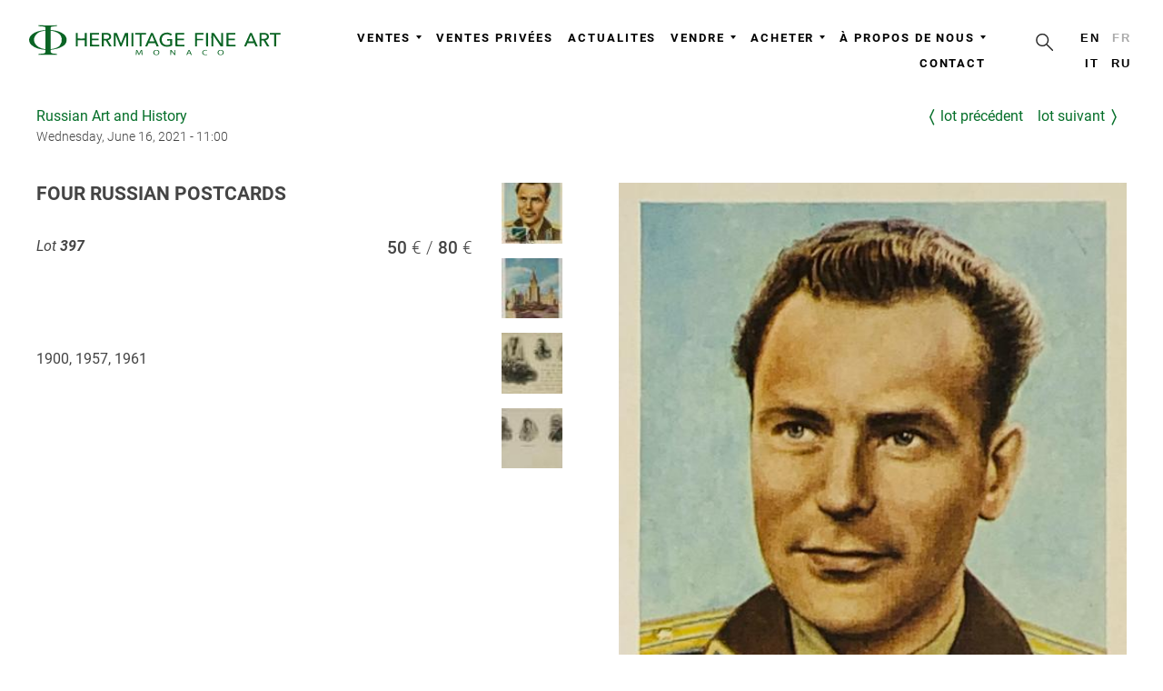

--- FILE ---
content_type: text/html; charset=UTF-8
request_url: https://hermitagefineart.com/fr/lots/2021-june-russian-art/397/
body_size: 4245
content:
<!DOCTYPE html>
<html lang="fr" prefix="og: http://ogp.me/ns#">
<head>

  <meta charset="UTF-8">

  <title>FOUR RUSSIAN POSTCARDS</title>

  <meta http-equiv="x-dns-prefetch-control" content="on">
<meta http-equiv="Content-Security-Policy" content="upgrade-insecure-requests">
<meta http-equiv="X-UA-Compatible" content="IE=edge">
<meta http-equiv="content-language" content="fr">
<meta name="description" content="">
<meta name="keywords" content="">
<meta name="viewport" content="width=device-width, initial-scale=1, shrink-to-fit=no, viewport-fit=cover">
<meta name="format-detection" content="telephone=no">
<meta name="robots" content="index,follow">
<meta name="mobile-web-app-capable" content="yes">
<meta name="apple-mobile-web-app-status-bar-style" content="black-translucent">
<meta name="theme-color" content="#ffffff">
<meta property="og:type" content="website">
<meta property="og:url" content="https://hermitagefineart.com/fr/lots/2021-june-russian-art/397/">
<meta property="og:title" content="FOUR RUSSIAN POSTCARDS">
<meta property="og:description" content="">
<meta property="og:image" content="https://hermitagefineart.com/assets/logotype/logo_sign_white.png">
<meta name="google-site-verification" content="">
<meta name="yandex-verification" content="ad29f8b2c74fabc9">
<meta property="fb:pages" content="123767288311933">

  <link rel="canonical" href="https://hermitagefineart.com/fr/lots/2021-june-russian-art/397/">
<link rel="alternate" hreflang="en" href="https://hermitagefineart.com/en/lots/2021-june-russian-art/397/">
<link rel="alternate" hreflang="it" href="https://hermitagefineart.com/it/lots/2021-june-russian-art/397/">
<link rel="alternate" hreflang="ru" href="https://hermitagefineart.com/ru/lots/2021-june-russian-art/397/">
<link rel="manifest" href="/manifest.json">
<link rel="icon" href="/assets/icons/favicon/favicon.svg">
<link rel="mask-icon" href="/assets/icons/favicon/favicon.svg" color="#ffffff">
<link rel="apple-touch-icon" href="/assets/icons/favicon/apple-touch-icon.png">
<link rel="image_src" href="https://hermitagefineart.com/assets/logotype/logo_green-wide.png">
<link rel="preload" href="https://hermitagefineart.com/assets/logotype/logo_white.svg" as="image" type="image/svg+xml">

  <link rel="preconnect" href="https://cdn.hermitagefineart.net">
  <link rel="preconnect" href="https://api.hermitagefineart.net">
  <link rel="preconnect" href="https://static.tildacdn.com">
  <link rel="preconnect" href="https://thumb.tildacdn.com">

  <link rel="preload" href="/assets/htmx/htmx.min.js" as="script">
  <script src="/assets/htmx/htmx.min.js"></script>

  
  
  <script type="text/javascript">
    window.crawlerAgentRegex = /bot|google|aolbuild|baidu|bing|msn|duckduckgo|teoma|slurp|yandex/i;
  </script>


  
    
    
<link rel="preconnect" href="https://www.googletagmanager.com">
<!-- Google tag (gtag.js) -->
<script>
  if (!crawlerAgentRegex.test(navigator.userAgent)) {
    (function(i,s,o,g){
      a = s.createElement(o), m = s.getElementsByTagName(o)[0];
      a.async = 1; a.src = g;
      m.parentNode.insertBefore(a, m)
    })(window, document, 'script', 'https://www.googletagmanager.com/gtag/js?id=G-6TD8EP0JD0"');
    window.dataLayer = window.dataLayer || [];
    window.gtag = function(){window.dataLayer.push(arguments);}
    window.gtag('js', new Date());
    window.gtag('config', 'G-6TD8EP0JD0');
  }
</script>
<!-- End Google tag (gtag.js) -->

  
  
    
    
  <link rel="preconnect" href="https://mc.yandex.ru">
  <link rel="preload" as="script" href="https://mc.yandex.ru/metrika/tag.js">
  <!-- Yandex.Metrika counter -->
  <script type="text/javascript">
    if (!crawlerAgentRegex.test(navigator.userAgent)) {
      (function(m,e,t,r,i,k,a){m[i]=m[i]||function(){(m[i].a=m[i].a||[]).push(arguments)};
      m[i].l=1*new Date();k=e.createElement(t),a=e.getElementsByTagName(t)[0],k.async=1,k.src=r,a.parentNode.insertBefore(k,a)})
      (window, document, "script", "https://mc.yandex.ru/metrika/tag.js", "ym");
      ym('47196543', "init", {
        clickmap:true,
        trackLinks:true,
        accurateTrackBounce:true,
        webvisor:true,
        trackHash:true
      });
    }
  </script>
  <noscript><div><img src="https://mc.yandex.ru/watch/47196543" style="position:absolute; left:-9999px;" alt="" /></div></noscript>
  <!-- /Yandex.Metrika counter -->

  

  <link rel="preload" href="/assets/legacy.css"v as="style">
  <link rel="stylesheet" href="/assets/legacy.css" type="text/css">

  <link rel="preload" href="/assets/legacy.js" as="script">

  <link rel="preload" href="/assets/styles.css" as="style">
  <link rel="stylesheet" href="/assets/styles.css" type="text/css">

  <link rel="preload" href="/assets/scripts.js" as="script">

  <link rel="preload" href="/assets/fonts/Roboto-v20-regular.woff" as="font" type="font/woff" crossorigin="anonymous">
  <link rel="preload" href="/assets/fonts/Roboto-v20-300.woff" as="font" type="font/woff" crossorigin="anonymous">
  <link rel="preload" href="/assets/fonts/Roboto-v20-500.woff" as="font" type="font/woff" crossorigin="anonymous">
  <link rel="preload" href="/assets/fonts/Roboto-v20-700.woff" as="font" type="font/woff" crossorigin="anonymous">
  <link rel="preload" href="/assets/fonts/Futura-PT-W08-Light.woff" as="font" type="font/woff" crossorigin="anonymous">
  <link rel="preload" href="/assets/fonts/Raleway-Regular.woff" as="font" type="font/woff" crossorigin="anonymous">
  <link rel="preload" href="/assets/fonts/Raleway-Bold.woff" as="font" type="font/woff" crossorigin="anonymous">

  <style>@font-face{font-family:Roboto;font-style:normal;font-weight:100;font-display:swap;src:url(/assets/fonts/Roboto-v20-100.woff) format("woff")}@font-face{font-family:Roboto;font-style:normal;font-weight:300;font-display:swap;src:url(/assets/fonts/Roboto-v20-300.woff) format("woff")}@font-face{font-family:Roboto;font-style:italic;font-weight:100;font-display:swap;src:url(/assets/fonts/Roboto-v20-100italic.woff) format("woff")}@font-face{font-family:Roboto;font-style:italic;font-weight:300;font-display:swap;src:url(/assets/fonts/Roboto-v20-300italic.woff) format("woff")}@font-face{font-family:Roboto;font-style:normal;font-weight:400;font-display:swap;src:url(/assets/fonts/Roboto-v20-regular.woff) format("woff")}@font-face{font-family:Roboto;font-style:italic;font-weight:400;font-display:swap;src:url(/assets/fonts/Roboto-v20-italic.woff) format("woff")}@font-face{font-family:Roboto;font-style:normal;font-weight:500;font-display:swap;src:url(/assets/fonts/Roboto-v20-500.woff) format("woff")}@font-face{font-family:Roboto;font-style:italic;font-weight:500;font-display:swap;src:url(/assets/fonts/Roboto-v20-500italic.woff) format("woff")}@font-face{font-family:Roboto;font-style:normal;font-weight:700;font-display:swap;src:url(/assets/fonts/Roboto-v20-700.woff) format("woff")}@font-face{font-family:Roboto;font-style:italic;font-weight:700;font-display:swap;src:url(/assets/fonts/Roboto-v20-700italic.woff) format("woff")}@font-face{font-family:Roboto;font-style:normal;font-weight:900;font-display:swap;src:url(/assets/fonts/Roboto-v20-900.woff) format("woff")}@font-face{font-family:Roboto;font-style:italic;font-weight:900;font-display:swap;src:url(/assets/fonts/Roboto-v20-900italic.woff) format("woff")}@font-face{font-family:"Futura PT W08 Light";font-display:swap;src:url(/assets/fonts/Futura-PT-W08-Light.woff) format("woff")}@font-face{font-family:"Futura PT W08 Light";font-style:italic;font-display:swap;src:url(/assets/fonts/Futura-PT-W08-Light-Oblique.woff) format("woff")}@font-face{font-family:Raleway;src:url(/assets/fonts/Raleway-Regular.woff) format("woff");font-style:normal;font-weight:400;font-display:swap}@font-face{font-family:Raleway;src:url(/assets/fonts/Raleway-Bold.woff) format("woff");font-style:normal;font-weight:700;font-display:swap}</style>
  <style>
      
.layout-htmx{min-height:100vh;display:grid;grid-template-rows:auto 1fr auto;grid-template-columns:100%}header{min-height:50px}@media (min-width:1024px){header{min-height:100px}}
  </style>

  

</head>
<body class="antialiased">

  <div id="allrecords" data-server-rendered="true" class="layout-htmx"><header data-hx-trigger="load" data-hx-get="/fr/_header.html"></header> <main data-role="content">
  
      <div class="t-container">
        
      <div class="auction-links">
        <div>
          <a class="auction-subtitle lot-object-link" href="/fr/auctions/2021-june-russian-art/">Russian Art and History</a>
          <span class="auction-datetime lot-object-link">Wednesday, June 16, 2021 - 11:00</span>
        </div>
        <div class="auction-action">
          <a class="lot-object-link lot-prev-link" href="/fr/lots/2021-june-russian-art/396/">Lot précédent</a>
          <a class="lot-object-link lot-next-link" href="/fr/lots/2021-june-russian-art/398/">Lot suivant</a>
        </div>
      </div>
    
        <div class="item-page" itemscope itemtype="https://schema.org/Article">
          <meta itemprop="inLanguage" content="fr" />
          <div class="lot-object-view" itemprop="articleBody">

            <div class="lot-object-title"><h1>FOUR RUSSIAN POSTCARDS</h1></div>
            <div class="lot-object-panel">
              <div>
                <div class="lot-object-number">
                  Lot <span class="number">397</span>
                  <span class=""></span>
                </div>
                <div class="lot-object-estimation"><span class="lot-object-basse">50</span><span class="lot-object-haute">80</span></div>
              </div>
              <div class="lot-object-action">
                
              </div>
            </div>
            <div class="lot-object-media">
              <a class="lot-object-link" href="https://cdn.hermitagefineart.net/lots/90/b3/3b/90b33b663671_w2560.jpg" onclick="document.querySelector('.gallery').children[0].click(); return false">
                <div class="lot-object-overlay"></div>
                <img
      loading="eager"
      class="lot-object-image g-image"
      alt="" src="https://cdn.hermitagefineart.net/lots/90/b3/3b/90b33b663671_w736.jpg" srcset="https://cdn.hermitagefineart.net/lots/90/b3/3b/90b33b663671_w2560.jpg 3x"
    >
              </a>
              
      <div class="lot-gallery">
        
    <div>
      <div class="gallery" itemscope itemtype="http://schema.org/ImageGallery">
        
  <figure
    src="https://cdn.hermitagefineart.net/lots/90/b3/3b/90b33b663671_w2560.jpg"
    itemprop="associatedMedia" itemscope itemtype="http://schema.org/ImageObject"
  >
    <a href="https://cdn.hermitagefineart.net/lots/90/b3/3b/90b33b663671_w2560.jpg" itemprop="contentUrl" data-size="2640'x3792" title="">
      <img src="https://cdn.hermitagefineart.net/lots/90/b3/3b/90b33b663671_w64.jpg" alt="" itemprop="thumbnail" width="100%" height="100%">
    </a>
  </figure>

  <figure
    src="https://cdn.hermitagefineart.net/lots/62/9c/1d/629c1d6e7136_w2560.jpg"
    itemprop="associatedMedia" itemscope itemtype="http://schema.org/ImageObject"
  >
    <a href="https://cdn.hermitagefineart.net/lots/62/9c/1d/629c1d6e7136_w2560.jpg" itemprop="contentUrl" data-size="2819'x3957" title="">
      <img src="https://cdn.hermitagefineart.net/lots/62/9c/1d/629c1d6e7136_w64.jpg" alt="" itemprop="thumbnail" width="100%" height="100%">
    </a>
  </figure>

  <figure
    src="https://cdn.hermitagefineart.net/lots/96/56/51/9656514e633b_w2560.jpg"
    itemprop="associatedMedia" itemscope itemtype="http://schema.org/ImageObject"
  >
    <a href="https://cdn.hermitagefineart.net/lots/96/56/51/9656514e633b_w2560.jpg" itemprop="contentUrl" data-size="1590'x1003" title="">
      <img src="https://cdn.hermitagefineart.net/lots/96/56/51/9656514e633b_w64.jpg" alt="" itemprop="thumbnail" width="100%" height="100%">
    </a>
  </figure>

  <figure
    src="https://cdn.hermitagefineart.net/lots/59/0c/2a/590c2a87d791_w2560.jpg"
    itemprop="associatedMedia" itemscope itemtype="http://schema.org/ImageObject"
  >
    <a href="https://cdn.hermitagefineart.net/lots/59/0c/2a/590c2a87d791_w2560.jpg" itemprop="contentUrl" data-size="2734'x1788" title="">
      <img src="https://cdn.hermitagefineart.net/lots/59/0c/2a/590c2a87d791_w64.jpg" alt="" itemprop="thumbnail" width="100%" height="100%">
    </a>
  </figure>

      </div>

      <div class="pswp" tabindex="-1" role="dialog" aria-hidden="true">
        <div class="pswp__bg"></div>
        <div class="pswp__scroll-wrap">
          <div class="pswp__container">
            <div class="pswp__item"></div>
            <div class="pswp__item"></div>
            <div class="pswp__item"></div>
          </div>
          <div class="pswp__ui pswp__ui--hidden">

            <div class="pswp__top-bar">
              <div class="pswp__counter"></div>
              <button class="pswp__button pswp__button--close" title="Close (Esc)"></button>

              <button class="pswp__button pswp__button--rotate pswp__button--rotate--left" title="Rotate left" v-if="options.rotationOn" @click="rotate(-90)"></button>
              <button class="pswp__button pswp__button--rotate pswp__button--rotate--right" title="Rotate right" v-if="options.rotationOn" @click="rotate(90)"></button>

              <button class="pswp__button pswp__button--share" title="Share"></button>
              <button class="pswp__button pswp__button--fs" title="Toggle fullscreen"></button>
              <button class="pswp__button pswp__button--zoom" title="Zoom in/out"></button>
              <div class="pswp__preloader">
                <div class="pswp__preloader__icn">
                  <div class="pswp__preloader__cut">
                    <div class="pswp__preloader__donut"></div>
                  </div>
                </div>
              </div>
            </div>
            <div class="pswp__share-modal pswp__share-modal--hidden pswp__single-tap">
              <div class="pswp__share-tooltip"></div>
            </div>
            <button class="pswp__button pswp__button--arrow--left" title="Previous (arrow left)" click="resetAnglePhotoSwipe(); return false;">
            </button>
            <button class="pswp__button pswp__button--arrow--right" title="Next (arrow right)" click="resetAnglePhotoSwipe(); return false;">
            </button>
            <div class="pswp__caption">
              <div class="pswp__caption__center"></div>
            </div>
          </div>
        </div>
      </div>
      <link rel="stylesheet" type="text/css" href="/assets/photoswipe/photoswipe.css">
      <link rel="stylesheet" type="text/css" href="/assets/photoswipe/default-skin/default-skin.css">
      <link rel="stylesheet" type="text/css" href="/assets/photoswipe/photogallery.css">
      <script src="/assets/photoswipe/photoswipe.min.js" defer></script>
      <script src="/assets/photoswipe/photoswipe-ui-default.min.js" defer></script>
      <script src="/assets/photoswipe/photogallery.js" defer></script>
      <script>
  document.addEventListener('DOMContentLoaded', function(){
    initPhotoSwipeFromDOM('.gallery', {options: {"shareEl":false,"maxSpreadZoom":4}});
  });
</script>
    </div>

    <style>
      .gallery figure {
        display: inline-block;
        margin: 1px;
        vertical-align: top;
        min-width: 4.16em;
        max-width: 4.16em;
        min-height: 4.16em;
        max-height: 4.16em;
        margin-right: 0.94em;
        margin-bottom: 1.2em;
      }
      .gallery *[itemprop="thumbnail"] {
        cursor: pointer;
        min-width: 4.16em;
        max-width: 4.16em;
        max-height: 4.16em;
        object-fit: cover;
      }
    </style>
  
      </div>
      <style>
        .lot-gallery {
          overflow: hidden;
          margin-right: -1em;
          margin-top: 1em;
        }
        .lot-gallery *[itemprop="thumbnail"],
        .lot-gallery .lot-thumbnail {
          float: left;
          min-width: 4.16em;
          max-width: 4.16em;
          min-height: 4.16em;
          max-height: 4.16em;
          margin-right: 1em;
          margin-bottom: 1em;
          object-fit: cover;
          cursor: pointer;
        }
      </style>
    
            </div>
            <div class="lot-object-description">1900, 1957, 1961</div>

          </div>
        </div>
        
      </div>
    
      <style>
        .auction-links {
          margin-top: 1rem;
          margin-bottom: 2rem;
          display: grid;
          grid-auto-flow: row;
          grid-template-columns: 1fr auto;
          grid-template-rows: 1fr auto;
          row-gap: 0.5rem;
          column-gap: 3rem;
        }
        @media (max-width: 768px) {
          .auction-links {
            grid-auto-flow: column;
            margin-left: 5vw;
            margin-right: 5vw;
          }
        }
        .auction-subtitle {
          display: block;
        }
        .auction-datetime {
          display: block;
          font-size: 0.9rem;
          font-weight: 300;
        }

        .auction-action {
          display: grid;
          grid-auto-flow: column;
          justify-content: space-between;
          gap: 1.0rem;
          align-items: start;
        }
        .auction-action .lot-object-link {
          text-transform: lowercase;
          display: grid;
          grid-auto-flow: column;
          align-content: center;
        }
        .lot-prev-link:before {
          content: "〈";
          margin-right: 0.3rem;
          font-size: 1.2rem;
          font-weight: 600;
        }
        .lot-next-link:after {
          content: "〉";
          margin-left: 0.3rem;
          font-size: 1.2rem;
          font-weight: 600;
        }

        .lot-object-link {
          text-decoration: none;
        }
        .lot-object-link:hover {
          text-decoration: underline;
        }

        .lot-object-number {
          font-style: italic;
          float: left;
          padding-right: 2rem;
        }
        .lot-object-number .number {
          font-weight: bold;
        }

        .lot-object-estimation {
          font-size: 1.2rem;
          font-weight: 500;
          float: right;
        }
        @media only all and (max-width: 768px) {
          .lot-object-estimation {
          }
        }
          .lot-object-basse:after {
            content: ' €  / ';
            font-weight: 300;
          }
          .lot-object-haute:after {
            content: ' €';
            font-weight: 300;
          }

        .lot-object-content {
          margin-top: 1.5rem;
        }



        .lot-object-view {
          display: grid;
          column-gap: 2rem;
          row-gap: 2rem;
          grid-template-columns: 40% auto;
          grid-template-rows: auto auto 1fr;
          align-items: start;
        }
        .lot-object-media {
          position: relative;
          overflow: hidden;
          min-width: 30em;
          min-height: 22em;
          grid-column-start: 2;
          grid-column-end: 3;
          grid-row-start: 1;
          grid-row-end: 4;
          display: grid;
          gap: 1rem;
          column-gap: 2rem;
          grid-template-rows: max-content;
        }
        .lot-object-media .lot-object-link {
          grid-column-start: 2;
          grid-column-end: 3;
          grid-row-start: 1;
        }
        .lot-object-media .lot-gallery {
          margin-top: 0;
          grid-column-start: 1;
          grid-column-end: 2;
          grid-row-start: 1;
        }
        .lot-object-media .lot-gallery .gallery figure {
          display: block;
          margin: 0;
        }
        .lot-object-media .lot-gallery .gallery .thumbnail {
          cursor: zoom-in;
        }

        @media (max-width: 1000px) {
          .lot-object-view {
            grid-template-columns: none;
            grid-template-rows: none;
            margin: 0 5vw;
          }
          .lot-object-media {
            min-width: 100%;
            max-width: 100%;
            margin: auto;
            grid-column-start: 1;
            grid-column-end: 2;
            grid-row-start: auto;
            grid-row-end: auto;
          }
          .lot-object-media .lot-object-link {
            grid-column-start: 1;
            grid-column-end: 2;
            grid-row-start: 1;
          }
          .lot-object-media .lot-gallery {
            grid-column-start: 1;
            grid-column-end: 2;
            grid-row-start: 2;
          }
          .lot-object-media .lot-gallery .gallery figure {
            display: inline-block;
            margin-right: 0.94em;
            margin-bottom: 1.2em;
          }
        }

        .lot-object-media .lot-object-link {
          display: block;
          position: relative;
          cursor: zoom-out;
        }
        .lot-object-overlay {
          display: block;
          position: absolute;
          top: 0;
          bottom: 0;
          left: 0;
          right: 0;
        }
        .lot-object-image {
          display: block;
          visibility: visible !important;
          background-position: center top;
          background-repeat: no-repeat;
          background-size: contain;
          min-width: 100%;
          max-width: 100%;
          margin: 0 auto;
        }
        .lot-object-panel {
          display: grid;
          grid-auto-flow: row;
          row-gap: 1rem;
        }
        .lot-object-panel .lot-object-link {
          text-decoration: none;
        }
        .lot-object-panel .lot-object-link:hover {
          text-decoration: underline;
        }
        .lot-object-action {
          min-height: 3rem;
        }
        .lot-object-panel .lot-sold {
          font-size: initial;
          font-weight: initial;
          font-style: italic;
          padding: 0;
          text-align: left;
        }
        .lot-object-description {
          white-space: pre-line;
        }
        .lot-object-title h1 {
          font-family: 'Roboto', Arial, sans-serif;
          display: inline;
          line-height: 1.2em;
          font-size: 1.3em;
          white-space: pre-line;
        }
        @media (max-width: 1000px) {
          .lot-object-title h1 {
            line-height: 1.0em;
            font-size: 1.1em;
          }
        }
      </style>
    
  <div><link rel="stylesheet" type="text/css" href="/assets/photoswipe/photoswipe.css"> <link rel="stylesheet" type="text/css" href="/assets/photoswipe/default-skin/default-skin.css"> <link rel="stylesheet" type="text/css" href="/assets/photoswipe/photogallery.css"> <script src="/assets/photoswipe/photoswipe.min.js" defer="defer"></script> <script src="/assets/photoswipe/photoswipe-ui-default.min.js" defer="defer"></script> <script src="/assets/photoswipe/photogallery.js" defer="defer"></script> <script>
      document.addEventListener('DOMContentLoaded', function(){
        initPhotoSwipeFromDOM('.gallery', {options: {
          shareEl: false,
          maxSpreadZoom: 4,
        }});
      });
    </script></div></main> <div data-hx-trigger="load delay:3s" data-hx-get="/fr/_subscribe.html" class="subscribe-newsletter"></div> <footer data-hx-trigger="load" data-hx-get="/fr/_footer.html"></footer> <script>
  </script></div>

  <script src="/assets/legacy.js" async></script>
  <script src="/assets/scripts.js" async></script>

  

</body>
</html>
